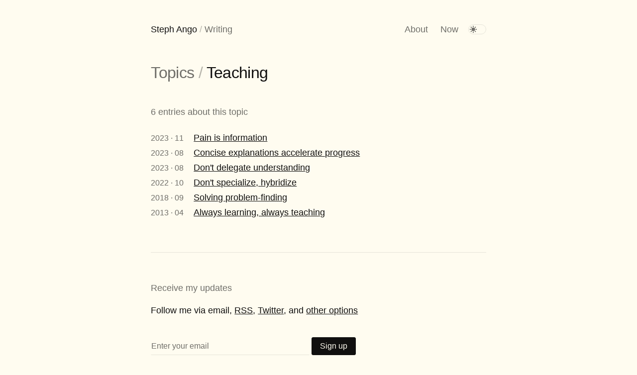

--- FILE ---
content_type: text/html; charset=UTF-8
request_url: https://stephango.com/topics/teaching/
body_size: 3273
content:
<!DOCTYPE html>
<html lang="en">
  <head>
    <meta charset="UTF-8">
    <title>Topics / Teaching &mdash; Steph Ango</title>

    <meta name="viewport"            content="width=device-width, initial-scale=1.0">
    <meta name="description"         content="Ideas, essays, and projects by Steph Ango.">
    <meta name="author"              content="Steph Ango">

    <link rel="canonical"            href="https://stephango.com/topics/teaching/">
    <link rel="icon"                 href="https://stephango.com/favicon.ico" sizes="32x32">
    <link rel="icon"                 href="https://stephango.com/icon.svg"    type="image/svg+xml">
    <link rel="apple-touch-icon"     href="https://stephango.com/apple-touch-icon.png">
    <link rel="stylesheet"           href="https://stephango.com/styles.css"  type="text/css">
    <link rel="alternate"            href="https://stephango.com/feed.xml"    type="application/atom+xml"  title="Steph Ango">
    <link rel="alternate"            href="https://stephango.com/feed.json"   type="application/feed+json" title="Steph Ango">

    <meta property="og:site_name"    content="Steph Ango">
    <meta property="og:url"          content="https://stephango.com/topics/teaching/">
    <meta property="og:title"        content="Topics / Teaching">
    <meta property="og:description"  content="Ideas, essays, and projects by Steph Ango.">
    <meta property="og:type"         content="article">
    <meta property="og:image"        content="https://stephango.com/assets/card.png">

    <meta name="twitter:card"        content="summary">
    <meta name="twitter:image"       content="https://stephango.com/assets/card-summary.png">
    <meta name="twitter:site"        content="@kepano">
    <meta name="twitter:creator"     content="@kepano">
    <meta name="twitter:title"       content="Topics / Teaching">
    <meta name="twitter:description" content="Ideas, essays, and projects by Steph Ango.">

    <script defer data-domain="stephango.com" src="https://plausible.io/js/script.outbound-links.js"></script>
    <script>window.plausible = window.plausible || function() { (window.plausible.q = window.plausible.q || []).push(arguments) }</script>
  </head>

  <body>
    <script>
      if (localStorage.theme === 'dark' || (!('theme' in localStorage) && window.matchMedia('(prefers-color-scheme: dark)').matches)) {
        document.querySelector('body').classList.add('theme-dark')
      }
    </script>

    <nav class="flex align-center font-ui">
      <span class="flex-grow">
          <a class="internal-link plain" href="/">Steph Ango</a>
              <span class="faint">/</span> <a href="/" class="muted plain">Writing</a>
      </span>
      <span class="flex-shrink ssr">
          <a href="/about" class="muted plain">About</a>
          <a href="/now" class="muted plain ssl mh">Now</a>
      </span>
      <span id="theme-toggle" title="Toggle dark mode" aria-label="Toggle dark mode" type="button" role="switch">
          <div class="theme-toggle-slide"></div>
          <div class="theme-toggle-switch"></div>
      </span>
    </nav>

    <main>

      <div class="wrap">
        <h1>
          <a href="/topics" class="muted internal-link"><span class="muted">Topics</span></a> <span class="faint font-normal">/</span> Teaching
        </h1>

        <div class="pn1 muted font-ui">
        <p>6 entries about this topic</p>
        </div>

        <ul class="list-plain tabular-nums">
        <li><a href="/pain" class="internal-link plain"><flex class="align-baseline"><span class="muted ppr flex-shrink small mh nowrap font-ui">2023 · 11</span> <u>Pain is information</u></flex></a></li>
        <li><a href="/concise" class="internal-link plain"><flex class="align-baseline"><span class="muted ppr flex-shrink small mh nowrap font-ui">2023 · 08</span> <u>Concise explanations accelerate progress</u></flex></a></li>
        <li><a href="/understand" class="internal-link plain"><flex class="align-baseline"><span class="muted ppr flex-shrink small mh nowrap font-ui">2023 · 08</span> <u>Don't delegate understanding</u></flex></a></li>
        <li><a href="/hybridize" class="internal-link plain"><flex class="align-baseline"><span class="muted ppr flex-shrink small mh nowrap font-ui">2022 · 10</span> <u>Don't specialize, hybridize</u></flex></a></li>
        <li><a href="/solving-problem-finding" class="internal-link plain"><flex class="align-baseline"><span class="muted ppr flex-shrink small mh nowrap font-ui">2018 · 09</span> <u>Solving problem-finding</u></flex></a></li>
        <li><a href="/always-learning-always-teaching" class="internal-link plain"><flex class="align-baseline"><span class="muted ppr flex-shrink small mh nowrap font-ui">2013 · 04</span> <u>Always learning, always teaching</u></flex></a></li>
        </ul>
      </div>
    </main>

    <footer>
      <div class="pn2 bt">
        <p><a href="/subscribe" class="muted internal-link font-ui">Receive my updates</a></p>
        <p>Follow me via email, <a href="/feed.xml" class="internal-link">RSS</a>, <a href="https://twitter.com/kepano" target="_blank" rel="noopener noreferrer">Twitter</a>, and <a href="/subscribe" class="internal-link">other options</a></p>
        <div class="mn2 small font-ui">
        <form action="https://buttondown.email/api/emails/embed-subscribe/stephango" method="post" target="popupwindow" onsubmit="window.open('https://buttondown.email/stephango','popupwindow')" class="embeddable-buttondown-form">
          <input type="email" name="email" id="bd-email" placeholder="Enter your email">
          <input type="hidden" value="1" name="embed">
          <input type="hidden" name="tag" value="via-footer">
          <input type="submit" value="Sign up">
        </form>
        </div>
      </div>
      <div class="pn2">
        <a href="/about" aria-label="About me" title="About me">
          <svg xmlns="http://www.w3.org/2000/svg" viewbox="0 0 40 40" width="40px" height="40px" class="round" alt="Steph Ango" style="background-color:#FFE1C5; border-radius:50%;">
          <g clip-path="url(#a)">
            <path fill="#FFE1C5" d="M40 19.99A19.99 19.99 0 0 0 20 0a19.99 19.99 0 1 0 20 19.98Z"></path>
            <path fill="#000" d="M26.93 7.92a8.95 8.95 0 0 0-2.98.45c-2.04.65-2.1.7-1.8 1.46.23.58.51.84.8.76l1.42-.47c1.22-.4 1.22-.4 2.47-.42.7 0 1.43 0 1.64.02.42.04 1.37.45 2.4 1.04.39.23.9.48 1.14.58.53.2.57.18.9-.46.4-.73.34-1-.25-1.21a6.02 6.02 0 0 1-1.3-.63c-.27-.17-.83-.46-1.26-.66-.7-.31-.86-.36-1.5-.41-.4-.03-1.15-.05-1.68-.05Zm-15.99-.15c-.78.03-1.79.19-2.35.38-1.2.4-2.8 1.45-3.2 2.08-.29.44-.3.5-.1.99.25.66.56.66 1.5-.03 1.79-1.33 2.96-1.72 4.98-1.63.84.04.85.05 1.3.32.57.38.98.49 1.26.34.26-.13.66-.82.7-1.2.02-.24 0-.3-.21-.43a1.24 1.24 0 0 0-.51-.13c-.2 0-.39-.07-.7-.27-.4-.27-.46-.28-1.32-.36a17.5 17.5 0 0 0-1.35-.06Zm7.77 2.92a.65.65 0 0 1-.29.04c-.25-.02-.43.25-.47.71-.03.22-.18.8-.36 1.28a46.5 46.5 0 0 0-.67 2.11c-.41 1.45-1.16 3.73-2.1 6.37l-.86 2.5c-.27.84-.92 3.16-.95 3.39-.03.3.37 1.16.64 1.4.49.4.82.43 4.25.25a71 71 0 0 1 1.87-.07c.88-.03 2.16-.49 2.4-.86l.22-.37c.05-.08.1-.29.12-.48.03-.31.01-.35-.2-.46-.35-.18-.95-.13-1.68.15-.43.17-.77.24-1.12.24-.28 0-.94.03-1.46.07-2.02.11-3.3.13-3.37.03-.03-.04.48-1.87.71-2.57.09-.3.48-1.41.86-2.5a153.8 153.8 0 0 0 2.16-6.54c.31-1.02.7-2.2.83-2.64.15-.43.3-1 .32-1.28.05-.47.04-.5-.17-.65-.25-.17-.49-.22-.68-.12Zm11.59 2.85c-.14.04-.32.15-.37.25l-.4.67a3.65 3.65 0 0 1-1.72 1.4c-.44.17-1.23.13-1.76-.07-.27-.1-.95-.7-1.22-1.08a1.8 1.8 0 0 0-.4-.37c-.22-.15-.3-.17-.66-.13-.29.02-.45.09-.54.2-.13.16-.12.2.06.73.2.6.56 1.06 1.36 1.77.62.57 1.03.71 2.19.8.91.06.95.06 1.56-.17a4.83 4.83 0 0 0 2.73-2.7c.35-.73.37-1.01.1-1.2-.26-.16-.55-.19-.92-.1Zm-16.06-.1-.29.04c-.14.02-.33.17-.6.48-.38.44-1.05.9-1.64 1.13-.5.2-1.3.27-1.83.17a2.17 2.17 0 0 1-1.4-.89c-.36-.44-.76-.76-1.02-.78-.32-.04-.78.1-.87.26-.07.13-.06.27.06.63.28.8 1.34 1.94 2.16 2.33.85.39 2.58.34 3.67-.11 1.32-.55 2.58-1.84 2.67-2.74.03-.23 0-.3-.15-.39-.18-.1-.58-.17-.76-.13ZM28.9 28.65c-.2.05-.38.2-.68.57a12.61 12.61 0 0 1-9.37 3.74c-.8-.08-1.22 0-1.3.23-.1.24.15.95.42 1.24.18.21.25.24.83.3.88.08 3.13-.2 4.46-.55.7-.17 2.04-.74 2.87-1.17a13.37 13.37 0 0 0 3.12-2.41 3.87 3.87 0 0 0 .64-1c.04-.01.09-.2.11-.4.03-.34.02-.4-.15-.48a1.43 1.43 0 0 0-.95-.07Z"></path>
          </g>
          <defs>
            <clippath id="a">
              <path fill="#fff" d="M0 0h40v40H0z"></path>
            </clippath>
          </defs>
        </svg>
        </a>
        <a rel="me noopener noreferrer" href="https://mastodon.social/@kepano" style="display:none" target="_blank">Mastodon</a>
      </div>
    </footer>



    <script>
      var darkModeToggle = document.querySelector("#theme-toggle");

      function toggleTheme() {
        document.body.classList.toggle("theme-dark");
        updateThemeState();
      }

      function updateThemeState() {
        let isDarkMode = document.body.classList.contains("theme-dark");
        let theme = isDarkMode ? "dark" : "light";
        localStorage.setItem("theme", theme);
        darkModeToggle.setAttribute("aria-checked", isDarkMode.toString());
      }

      function initializeTheme() {
        let isDarkMode = document.body.classList.contains("theme-dark");
        darkModeToggle.setAttribute("aria-checked", isDarkMode.toString());
      }

      darkModeToggle.addEventListener("click", toggleTheme);

      window.addEventListener('keydown', function(e) {
          if (document.activeElement.tagName === 'INPUT' || document.activeElement.tagName === 'TEXTAREA') {
            return;
          }
          if ((e.key === 'd' || e.key === 'D') && !e.ctrlKey && !e.metaKey) {
            toggleTheme();
          }
      });

      initializeTheme();
    </script>

    <script>
      document.addEventListener('DOMContentLoaded', function() {
        const article = document.querySelector('article');
        if (!article) return;
        
        const headings = article.querySelectorAll('h2, h3, h4, h5, h6');
        
        headings.forEach(heading => {
          if (!heading.id) return;
          
          const anchor = document.createElement('a');
          anchor.href = '#' + heading.id;
          anchor.classList.add('anchor');
          anchor.innerHTML = '#';
          
          anchor.addEventListener('click', function(e) {
            e.preventDefault();
            const url = window.location.origin + window.location.pathname + '#' + heading.id;
            navigator.clipboard.writeText(url);
            window.location.hash = heading.id;
          });
          
          heading.appendChild(anchor);
        });
      });
    </script>

  </body>
</html>


--- FILE ---
content_type: text/css; charset=UTF-8
request_url: https://stephango.com/styles.css
body_size: 6210
content:
/*! Copyright Steph Ango, stephango.com
    Please do not reproduce without permission.

    Credits:
    normalize.css (MIT License), github.com/necolas/normalize.css
    Flexoki (MIT License), github.com/kepano/flexoki

*/html{line-height:1.15;-webkit-text-size-adjust:100%}body{margin:0}h1{font-size:2em;margin:.67em 0}hr{box-sizing:content-box;height:0;overflow:visible}pre{font-size:1em}a{background-color:rgba(0,0,0,0)}abbr[title]{border-bottom:none;text-decoration:underline;text-decoration:underline dotted}b,strong{font-weight:600}code,kbd,samp{font-size:1em}small{font-size:80%}sub,sup{font-size:85%;line-height:0;position:relative;vertical-align:baseline;font-variant-numeric:tabular-nums}sub{bottom:-0.25em}sup{top:-0.35em}img{border-style:none}button,input,optgroup,select,textarea{font-size:100%;line-height:1.15;margin:0}button,input{overflow:visible}button,select{text-transform:none}button,[type=button],[type=reset],[type=submit]{-webkit-appearance:button}button::-moz-focus-inner,[type=button]::-moz-focus-inner,[type=reset]::-moz-focus-inner,[type=submit]::-moz-focus-inner{border-style:none;padding:0}button:-moz-focusring,[type=button]:-moz-focusring,[type=reset]:-moz-focusring,[type=submit]:-moz-focusring{outline:1px dotted ButtonText}fieldset{padding:.35em .75em .625em}legend{box-sizing:border-box;color:inherit;display:table;max-width:100%;padding:0;white-space:normal}progress{vertical-align:baseline}textarea{overflow:auto}[type=checkbox],[type=radio]{box-sizing:border-box;padding:0}[type=number]::-webkit-inner-spin-button,[type=number]::-webkit-outer-spin-button{height:auto}[type=search]{-webkit-appearance:textfield;outline-offset:-2px}[type=search]::-webkit-search-decoration{-webkit-appearance:none}::-webkit-file-upload-button{-webkit-appearance:button;font:inherit}details{display:block}summary{display:list-item}template{display:none}[hidden]{display:none}:root{--font-content: -apple-system, BlinkMacSystemFont, "Inter", "IBM Plex Sans", Segoe UI, Helvetica, Arial, sans-serif;--font-ui: var(--font-content);--font-mono: ui-monospace, SFMono-Regular, "Cascadia Code", "IBM Plex Mono", "Roboto Mono", "DejaVu Sans Mono", "Liberation Mono", Menlo, Monaco, "Consolas", "Source Code Pro", monospace;--border-radius: 4px;--font-small: 0.875em;--font-smaller: 0.8em;--wrap-wide: 54em;--wrap-normal: 37em;--heading-weight: 500;--input-width: 20em;--image-radius: 6px;--line-height: 1.5}@media(max-width: 860px){:root{--wrap-normal: 88vw;--wrap-wide: 100vw;--input-width: 100%;--heading-weight: 600}:root .wide,:root .wider{--border-radius: 0;--image-radius: 0}}:root{--flexoki-black: #100F0F;--flexoki-black-rgb: 16,15,15;--flexoki-paper: #FFFCF0;--flexoki-paper-rgb: 254,252,240;--flexoki-200-rgb: 206,205,195;--flexoki-50: #F2F0E5;--flexoki-100: #E6E4D9;--flexoki-150: #DAD8CE;--flexoki-200: #CECDC3;--flexoki-300: #B7B5AC;--flexoki-400: #9F9D96;--flexoki-500: #878580;--flexoki-600: #6F6E69;--flexoki-700: #575653;--flexoki-800: #403E3C;--flexoki-850: #343331;--flexoki-900: #282726;--flexoki-950: #1C1B1A;--flexoki-red-50: #FFE1D5;--flexoki-red-100: #FFCABB;--flexoki-red-150: #FDB2A2;--flexoki-red-200: #F89A8A;--flexoki-red-300: #E8705F;--flexoki-red-400: #D14D41;--flexoki-red-500: #C03E35;--flexoki-red-600: #AF3029;--flexoki-red-700: #942822;--flexoki-red-800: #6C201C;--flexoki-red-850: #551B18;--flexoki-red-900: #3E1715;--flexoki-red-950: #261312;--flexoki-orange-50: #FFE7CE;--flexoki-orange-100: #FED3AF;--flexoki-orange-150: #FCC192;--flexoki-orange-200: #F9AE77;--flexoki-orange-300: #EC8B49;--flexoki-orange-400: #DA702C;--flexoki-orange-500: #CB6120;--flexoki-orange-600: #BC5215;--flexoki-orange-700: #9D4310;--flexoki-orange-800: #71320D;--flexoki-orange-850: #59290D;--flexoki-orange-900: #40200D;--flexoki-orange-950: #27180E;--flexoki-yellow-50: #FAEEC6;--flexoki-yellow-100: #F6E2A0;--flexoki-yellow-150: #F1D67E;--flexoki-yellow-200: #ECCB60;--flexoki-yellow-300: #DFB431;--flexoki-yellow-400: #D0A215;--flexoki-yellow-500: #BE9207;--flexoki-yellow-600: #AD8301;--flexoki-yellow-700: #8E6B01;--flexoki-yellow-800: #664D01;--flexoki-yellow-850: #503D02;--flexoki-yellow-900: #3A2D04;--flexoki-yellow-950: #241E08;--flexoki-green-50: #EDEECF;--flexoki-green-100: #DDE2B2;--flexoki-green-150: #CDD597;--flexoki-green-200: #BEC97E;--flexoki-green-300: #A0AF54;--flexoki-green-400: #879A39;--flexoki-green-500: #768D21;--flexoki-green-600: #66800B;--flexoki-green-700: #536907;--flexoki-green-800: #3D4C07;--flexoki-green-850: #313D07;--flexoki-green-900: #252D09;--flexoki-green-950: #1A1E0C;--flexoki-cyan-50: #DDF1E4;--flexoki-cyan-100: #BFE8D9;--flexoki-cyan-150: #A2DECE;--flexoki-cyan-200: #87D3C3;--flexoki-cyan-300: #5ABDAC;--flexoki-cyan-400: #3AA99F;--flexoki-cyan-500: #2F968D;--flexoki-cyan-600: #24837B;--flexoki-cyan-700: #1C6C66;--flexoki-cyan-800: #164F4A;--flexoki-cyan-850: #143F3C;--flexoki-cyan-900: #122F2C;--flexoki-cyan-950: #101F1D;--flexoki-blue-50: #E1ECEB;--flexoki-blue-100: #C6DDE8;--flexoki-blue-150: #ABCFE2;--flexoki-blue-200: #92BFDB;--flexoki-blue-300: #66A0C8;--flexoki-blue-400: #4385BE;--flexoki-blue-500: #3171B2;--flexoki-blue-600: #205EA6;--flexoki-blue-700: #1A4F8C;--flexoki-blue-800: #163B66;--flexoki-blue-850: #133051;--flexoki-blue-900: #12253B;--flexoki-blue-950: #101A24;--flexoki-purple-50: #F0EAEC;--flexoki-purple-100: #E2D9E9;--flexoki-purple-150: #D3CAE6;--flexoki-purple-200: #C4B9E0;--flexoki-purple-300: #A699D0;--flexoki-purple-400: #8B7EC8;--flexoki-purple-500: #735EB5;--flexoki-purple-600: #5E409D;--flexoki-purple-700: #4F3685;--flexoki-purple-800: #3C2A62;--flexoki-purple-850: #31234E;--flexoki-purple-900: #261C39;--flexoki-purple-950: #1A1623;--flexoki-magenta-50: #FEE4E5;--flexoki-magenta-100: #FCCFDA;--flexoki-magenta-150: #F9B9CF;--flexoki-magenta-200: #F4A4C2;--flexoki-magenta-300: #E47DA8;--flexoki-magenta-400: #CE5D97;--flexoki-magenta-500: #B74583;--flexoki-magenta-600: #A02F6F;--flexoki-magenta-700: #87285E;--flexoki-magenta-800: #641F46;--flexoki-magenta-850: #4F1B39;--flexoki-magenta-900: #39172B;--flexoki-magenta-950: #24131D}:root,.theme-light{--color-bg-primary: var(--flexoki-paper);--color-bg-primary-rgb: var(--flexoki-paper-rgb);--color-inverted-rgb: var(--flexoki-black-rgb);--color-bg-secondary: var(--flexoki-50);--color-tx-normal: var(--flexoki-black);--color-tx-normal-rgb: var(--flexoki-black-rgb);--color-tx-muted: var(--flexoki-600);--color-tx-faint: var(--flexoki-300);--color-ui-normal: var(--flexoki-100);--color-ui-hover: var(--flexoki-150);--color-ui-active: var(--flexoki-200);--color-highlight: var(--flexoki-yellow-100);--color-action: var(--flexoki-cyan-600);--color-bg-hover: var(--flexoki-cyan-50);--color-selection: rgba(187,220,206,0.3);--color-re: var(--flexoki-red-600);--color-re-hover: var(--flexoki-red-400);--color-or: var(--flexoki-orange-600);--color-or-hover: var(--flexoki-orange-400);--color-ye: var(--flexoki-yellow-600);--color-ye-hover: var(--flexoki-yellow-400);--color-gr: var(--flexoki-green-600);--color-gr-hover: var(--flexoki-green-400);--color-cy: var(--flexoki-cyan-600);--color-cy-hover: var(--flexoki-cyan-400);--color-bl: var(--flexoki-blue-600);--color-bl-hover: var(--flexoki-blue-400);--color-pu: var(--flexoki-purple-600);--color-pu-hover: var(--flexoki-purple-400);--color-ma: var(--flexoki-magenta-600);--color-ma-hover: var(--flexoki-magenta-400)}.theme-dark{--color-bg-primary: var(--flexoki-black);--color-bg-primary-rgb: var(--flexoki-black-rgb);--color-inverted-rgb: var(--flexoki-paper-rgb);--color-bg-secondary: var(--flexoki-950);--color-tx-normal: var(--flexoki-200);--color-tx-normal-rgb: var(--flexoki-200-rgb);--color-tx-muted: var(--flexoki-500);--color-tx-faint: var(--flexoki-700);--color-ui-normal: var(--flexoki-900);--color-ui-hover: var(--flexoki-850);--color-ui-active: var(--flexoki-800);--color-highlight: var(--flexoki-yellow-900);--color-action: var(--flexoki-cyan-400);--color-bg-hover: var(--flexoki-cyan-950);--color-selection: rgba(30,95,91,0.3);--color-re: var(--flexoki-red-400);--color-re-hover: var(--flexoki-red-600);--color-or: var(--flexoki-orange-400);--color-or-hover: var(--flexoki-orange-600);--color-ye: var(--flexoki-yellow-400);--color-ye-hover: var(--flexoki-yellow-600);--color-gr: var(--flexoki-green-400);--color-gr-hover: var(--flexoki-green-600);--color-cy: var(--flexoki-cyan-400);--color-cy-hover: var(--flexoki-cyan-600);--color-bl: var(--flexoki-blue-400);--color-bl-hover: var(--flexoki-blue-600);--color-pu: var(--flexoki-purple-400);--color-pu-hover: var(--flexoki-purple-600);--color-ma: var(--flexoki-magenta-400);--color-ma-hover: var(--flexoki-magenta-600)}.bg{background-color:var(--color-bg-primary)}.bg-2{background-color:var(--color-bg-secondary)}.bg-tx{background-color:var(--color-tx-normal)}.bg-tx-2{background-color:var(--color-tx-muted)}.bg-tx-3{background-color:var(--color-tx-faint)}.bg-ui{background-color:var(--color-ui-normal)}.bg-ui-2{background-color:var(--color-ui-hover)}.bg-ui-3{background-color:var(--color-ui-active)}.bg-black{background-color:var(--flexoki-black)}.bg-paper{background-color:var(--flexoki-paper)}.bg-flexoki-950{background-color:var(--flexoki-950)}.bg-flexoki-900{background-color:var(--flexoki-900)}.bg-flexoki-850{background-color:var(--flexoki-850)}.bg-flexoki-800{background-color:var(--flexoki-800)}.bg-flexoki-700{background-color:var(--flexoki-700)}.bg-flexoki-600{background-color:var(--flexoki-600)}.bg-flexoki-500{background-color:var(--flexoki-500)}.bg-flexoki-300{background-color:var(--flexoki-300)}.bg-flexoki-200{background-color:var(--flexoki-200)}.bg-flexoki-150{background-color:var(--flexoki-150)}.bg-flexoki-100{background-color:var(--flexoki-100)}.bg-flexoki-50{background-color:var(--flexoki-50)}.bg-re{background-color:var(--color-re)}.bg-or{background-color:var(--color-or)}.bg-ye{background-color:var(--color-ye)}.bg-gr{background-color:var(--color-gr)}.bg-cy{background-color:var(--color-cy)}.bg-bl{background-color:var(--color-bl)}.bg-pu{background-color:var(--color-pu)}.bg-ma{background-color:var(--color-ma)}.bg-re-2{background-color:var(--color-re-hover)}.bg-or-2{background-color:var(--color-or-hover)}.bg-ye-2{background-color:var(--color-ye-hover)}.bg-gr-2{background-color:var(--color-gr-hover)}.bg-cy-2{background-color:var(--color-cy-hover)}.bg-bl-2{background-color:var(--color-bl-hover)}.bg-pu-2{background-color:var(--color-pu-hover)}.bg-ma-2{background-color:var(--color-ma-hover)}.bg-red-600{background-color:var(--flexoki-red-600)}.bg-orange-600{background-color:var(--flexoki-orange-600)}.bg-yellow-600{background-color:var(--flexoki-yellow-600)}.bg-green-600{background-color:var(--flexoki-green-600)}.bg-cyan-600{background-color:var(--flexoki-cyan-600)}.bg-blue-600{background-color:var(--flexoki-blue-600)}.bg-purple-600{background-color:var(--flexoki-purple-600)}.bg-magenta-600{background-color:var(--flexoki-magenta-600)}.bg-red-400{background-color:var(--flexoki-red-400)}.bg-orange-400{background-color:var(--flexoki-orange-400)}.bg-yellow-400{background-color:var(--flexoki-yellow-400)}.bg-green-400{background-color:var(--flexoki-green-400)}.bg-cyan-400{background-color:var(--flexoki-cyan-400)}.bg-blue-400{background-color:var(--flexoki-blue-400)}.bg-purple-400{background-color:var(--flexoki-purple-400)}.bg-magenta-400{background-color:var(--flexoki-magenta-400)}.gap1{gap:1rem}.pa{padding:1rem}.pt{padding-top:1rem}.pr{padding-right:1rem}.pb{padding-bottom:1rem}.pl{padding-left:1rem}.ppa{padding:2rem}.ppt{padding-top:2rem}.ppr{padding-right:2rem}.ppb{padding-bottom:2rem}.ppl{padding-left:2rem}.pn1{padding-top:2rem}.pn2{padding-top:4rem}.pn3{padding-top:6rem}.pn4{padding-top:8rem}.ps1{padding-bottom:2rem}.ps2{padding-bottom:4rem}.ps3{padding-bottom:6rem}.ps4{padding-bottom:8rem}.st{margin-top:1rem}.sr{margin-right:1rem}.sb{margin-bottom:1rem}.sl{margin-left:1rem}.sst{margin-top:2rem}.ssr{margin-right:2rem}.ssb{margin-bottom:2rem}.ssl{margin-left:2rem}.mn1{margin-top:2rem}.mn2{margin-top:4rem}.mn3{margin-top:6rem}.mn4{margin-top:8rem}.ms1{margin-bottom:2rem}.ms2{margin-bottom:4rem}.ms3{margin-bottom:6rem}.ms4{margin-bottom:8rem}*,*:before,*:after{box-sizing:inherit}::selection{background:var(--color-selection)}::-moz-selection{background:var(--color-selection)}html{box-sizing:border-box;width:100%;height:100%;font-size:62.5%}body{color-scheme:light dark;-webkit-font-smoothing:antialiased;text-rendering:optimizeLegibility;background-color:var(--color-bg-primary);font-family:var(--font-content);margin:2vw auto 0 auto;line-height:var(--line-height);padding:2rem 0 24rem;overflow-x:hidden;font-size:1.8rem;font-size:calc(1.5rem + .25vw);color:var(--color-tx-normal)}small,.small{font-size:var(--font-small);line-height:1.4}.smaller{font-size:var(--font-smaller);line-height:1.4}.font-ui{font-family:var(--font-ui)}.font-content{font-family:var(--font-content)}.font-mono{font-family:var(--font-mono)}mark{background-color:var(--color-highlight);color:var(--color-tx-normal)}footer{margin:2em auto;max-width:var(--wrap-wide);width:var(--wrap-normal);padding-top:1em}iframe,video{border-radius:var(--image-radius);display:block}p{max-width:var(--wrap-normal)}blockquote{padding-left:1.5em;margin:1.5em 0;border-left:2px solid var(--color-tx-normal)}blockquote p{margin:0}.l{text-align:left}.r{text-align:right}.c{text-align:center}.cc{margin-left:auto;margin-right:auto}.vt{vertical-align:top}.ba{border:1px solid var(--color-ui-normal)}.bt{border-top:1px solid var(--color-ui-normal)}.br{border-right:1px solid var(--color-ui-normal)}.bb{border-bottom:1px solid var(--color-ui-normal)}.bl{border-left:1px solid var(--color-ui-normal)}.ra{border-radius:var(--border-radius);overflow:hidden}hr{width:100%;border:0;height:1px;margin:1.5em 0;background:var(--color-ui-normal)}main>hr{margin:4em 0}heading{display:block;max-width:var(--wrap-wide);width:var(--wrap-normal);margin-left:auto;margin-right:auto}article{display:block;max-width:var(--wrap-wide);width:var(--wrap-normal);margin-left:auto;margin-right:auto}article img{margin-bottom:.5em}article .wide{padding:1.5em 0;max-width:min(100vw,var(--wrap-wide));width:min(100vw,var(--wrap-wide));margin-left:calc((min(100vw,var(--wrap-wide)) - 100%)/-2)}figure{margin:0;padding:1.5em 0;text-align:center}figcaption{font-size:var(--font-smaller);line-height:1.4;color:var(--color-tx-muted);padding:1em}figcaption a{color:var(--color-tx-muted)}img+em{display:block;text-align:center;font-size:var(--font-smaller);line-height:1.4;color:var(--color-tx-muted);padding:1em;font-style:normal}img+em a{color:var(--color-tx-muted)}.fr{float:right}flex,.flex{display:flex}.align-center{align-items:center}.align-baseline{align-items:baseline}.flex-grow{flex-grow:1}.flex-shrink{flex-shrink:1}.grid{display:grid}.grid-columns{grid-auto-flow:column;grid-auto-columns:1fr}.nowrap{white-space:nowrap}.font-normal{font-weight:400}.tabular-nums{font-variant-numeric:tabular-nums}.line-height-loose{line-height:1.6}.line-height-tight{line-height:1.3}.wrap{max-width:var(--wrap-normal);margin-left:auto;margin-right:auto}article hr{margin-top:3rem;margin-bottom:1rem;margin-top:calc(2em + 2vh);margin-bottom:calc(2em + 2vh);display:block;border:0;background:none;text-align:center;overflow:visible}article hr:before{content:"•••";display:inline-block;font-size:.5em;font-size:calc(.8em + .2vw);margin-left:.6em;letter-spacing:1.25em;color:var(--color-tx-faint);position:relative;top:-0.75em}.muted{color:var(--color-tx-muted)}.muted a{color:var(--color-tx-muted)}.faint{color:var(--color-tx-faint)}.action{color:var(--color-action)}.font-medium{font-weight:500}nav{margin:0 auto 3em;width:var(--wrap-normal);max-width:var(--wrap-wide)}@media(min-width: 600px){.dkh{display:none}}@media(max-width: 54em){.wide img,.wide iframe,.wide video{border-radius:0}.wide{border:none}}@media(max-width: 600px){.mh{display:none}.mobile-grid-rows{grid-auto-flow:row}}.backlinks{display:grid;gap:.5em;grid-template-columns:repeat(2, 1fr)}.backlink{border:1px solid var(--color-ui-normal);padding:.75em;border-radius:var(--border-radius);line-height:1.3}.backlink:hover{border-color:var(--color-ui-hover)}.backlink .small,.backlink .smaller{line-height:1.3}@media(max-width: 600px){.backlinks{grid-template-columns:repeat(1, 1fr)}}code,kbd{font-family:var(--font-mono);background:var(--color-bg-secondary);padding:.1em .2em;border-radius:4px;font-size:90%}kbd{font-weight:600;border:1px solid var(--color-ui-hover)}pre{font-family:var(--font-mono);border-radius:4px;padding:1em;font-size:90%;border:1px solid var(--color-ui-normal);white-space:pre-wrap}pre code{background-color:rgba(0,0,0,0)}div.highlight{display:grid}.highlight{border-radius:4px;overflow:auto;margin:1em 0}.highlight .c{color:var(--color-tx-faint)}.highlight .err{color:var(--color-re)}.highlight .k{color:var(--color-gr)}.highlight .p{color:var(--color-tx-muted)}.highlight .cm{color:var(--color-tx-faint)}.highlight .cp{color:var(--color-tx-faint)}.highlight .c1{color:var(--color-tx-faint)}.highlight .cs{color:var(--color-tx-faint)}.highlight .ge{font-style:italic}.highlight .gr{color:var(--color-re)}.highlight .gh{color:var(--color-tx-faint)}.highlight .go{color:var(--color-tx-muted)}.highlight .gp{color:var(--color-tx-muted)}.highlight .gu{color:var(--color-tx-muted)}.highlight .gt{color:var(--color-re)}.highlight .kc{color:var(--color-bl)}.highlight .kd{color:var(--color-bl)}.highlight .kp{color:var(--color-bl)}.highlight .kr{color:var(--color-bl)}.highlight .kt{color:var(--color-bl)}.highlight .m{color:var(--color-pu)}.highlight .s{color:var(--color-gr)}.highlight .na{color:var(--color-or)}.highlight .nb{color:var(--color-gr)}.highlight .nc{color:var(--color-bl)}.highlight .no{color:var(--color-cy)}.highlight .nn{color:var(--color-tx-muted)}.highlight .nv{color:var(--color-cy)}.highlight .o{color:var(--color-re)}.highlight .w{color:var(--color-tx-faint)}.highlight .mf{color:var(--color-pu)}.highlight .mh{color:var(--color-pu)}.highlight .mi{color:var(--color-pu)}.highlight .mo{color:var(--color-pu)}.highlight .sb{color:var(--color-gr)}.highlight .sc{color:var(--color-gr)}.highlight .sd{color:var(--color-gr)}.highlight .s2{color:var(--color-cy)}.highlight .se{color:var(--color-re)}.highlight .sh{color:var(--color-gr)}.highlight .si{color:var(--color-gr)}.highlight .sx{color:var(--color-gr)}.highlight .sr{color:var(--color-re)}.highlight .s1{color:var(--color-cy)}.highlight .ss{color:var(--color-re)}.highlight .bp{color:var(--color-tx-faint)}.highlight .vc{color:var(--color-cy)}.highlight .vg{color:var(--color-cy)}.highlight .vi{color:var(--color-cy)}.highlight .il{color:var(--color-pu)}.footnote{color:var(--color-tx-muted);text-decoration:none;font-weight:500;padding-left:.1em}.reversefootnote{color:var(--color-tx-muted);text-decoration:none}.footnotes:before{content:"Footnotes";padding-bottom:.25em;color:var(--color-tx-muted);display:block}.footnotes{padding-top:4em}.footnotes li p{margin-block-start:.5em;margin-block-end:.5em}h1,h2,h3,h4,h5,h6{line-height:1.3;margin-bottom:0;padding-bottom:0}h1{font-weight:500;font-size:2em;font-size:calc(1.35em + .55vw);letter-spacing:-0.02em;line-height:1.25;margin-top:1.5em;margin-bottom:.25em}h2{font-weight:var(--heading-weight);font-size:1.4em;font-size:calc(1em + .2vw);letter-spacing:-0.015em;margin-top:1em;margin-bottom:.5em;line-height:1.3}h3{font-weight:var(--heading-weight);font-size:1.2em;font-size:1em;line-height:1.3;margin-top:1em;margin-bottom:.5em}h4{font-size:1em;font-weight:600;line-height:1.3;margin-top:1em}h5{font-weight:700;line-height:1.25;text-transform:uppercase;margin-bottom:1em;letter-spacing:.05em;font-size:1.4rem}article h2{margin-top:2em}article h1+h2,article h2+h3{margin-top:1em}article h3{margin-top:1.5em}h1 a,h1 a:visited,h1 a:link{color:var(--color-tx-normal)}h1 a,h2 a,h3 a,h4 a,h5 a,h6 a{color:var(--color-tx-normal);text-decoration:none}h1 a:hover,h2 a:hover,h3 a:hover,h4 a:hover,h5 a:hover,h6 a:hover{color:var(--color-action)}h1 a .muted:hover,h2 a .muted:hover,h3 a .muted:hover,h4 a .muted:hover,h5 a .muted:hover,h6 a .muted:hover{color:var(--color-tx-muted);text-decoration:none}h1,h2,h3,h4,h5,h6{position:relative}h1:hover .anchor,h2:hover .anchor,h3:hover .anchor,h4:hover .anchor,h5:hover .anchor,h6:hover .anchor{opacity:1;transition:opacity 0s ease-in-out .25s}h1 .anchor,h2 .anchor,h3 .anchor,h4 .anchor,h5 .anchor,h6 .anchor{color:rgba(0,0,0,0);mask-image:url("data:image/svg+xml,%3Csvg xmlns='http://www.w3.org/2000/svg' width='24' height='24' viewBox='0 0 24 24' fill='none' stroke='currentColor' stroke-width='2' stroke-linecap='round' stroke-linejoin='round' class='lucide lucide-link'%3E%3Cpath d='M10 13a5 5 0 0 0 7.54.54l3-3a5 5 0 0 0-7.07-7.07l-1.72 1.71'/%3E%3Cpath d='M14 11a5 5 0 0 0-7.54-.54l-3 3a5 5 0 0 0 7.07 7.07l1.71-1.71'/%3E%3C/svg%3E");mask-size:.75em;mask-repeat:no-repeat;mask-position:center;transition:opacity .1s ease-in-out;background-color:var(--color-tx-faint);z-index:0;user-select:none;position:absolute;left:-1.5em;padding-right:1em;opacity:0;color:var(--color-tx-faint);text-decoration:none}h1 .anchor:hover,h2 .anchor:hover,h3 .anchor:hover,h4 .anchor:hover,h5 .anchor:hover,h6 .anchor:hover{background-color:var(--color-tx-muted)}h1 .anchor:active,h1 .anchor:focus,h2 .anchor:active,h2 .anchor:focus,h3 .anchor:active,h3 .anchor:focus,h4 .anchor:active,h4 .anchor:focus,h5 .anchor:active,h5 .anchor:focus,h6 .anchor:active,h6 .anchor:focus{background-color:var(--color-tx-normal)}img{max-width:100%;display:block;border-radius:var(--image-radius)}body:not(.theme-dark) .multiply{mix-blend-mode:multiply}.desaturate{filter:grayscale(100%)}.theme-dark .invert{filter:invert(1)}.theme-dark .invert.multiply{mix-blend-mode:screen}.hover-color{filter:grayscale(100%);transition:filter .2s ease-in-out}.hover-color:hover{filter:grayscale(0%);transition:filter .2s ease-in-out}img.outline{border:1px solid var(--color-ui-normal)}.aspect-square{aspect-ratio:1/1;object-fit:cover}*{-webkit-tap-highlight-color:rgba(0,0,0,0)}a{color:var(--color-tx-normal);text-decoration:underline}a:hover{color:var(--color-action);border-color:var(--color-action)}a:focus{outline:none;background-color:var(--color-bg-hover)}a.plain,a.muted{text-decoration:none}article a:not(.plain):not(.tag):not(.internal-link):not(.footnote):not(.reversefootnote):not([href^="#"]):not([href^="/"]){background-image:url("data:image/svg+xml,%3Csvg xmlns='http://www.w3.org/2000/svg' fill='none' viewBox='0 0 24 24' stroke-width='2.5' stroke='gray' class='w-6 h-6'%3E%3Cpath stroke-linecap='round' stroke-linejoin='round' d='M4.5 19.5l15-15m0 0H8.25m11.25 0v11.25' /%3E%3C/svg%3E%0A");background-position:right 33%;background-repeat:no-repeat;background-size:.7em;padding-right:.75em}.invalid-link{color:var(--color-tx-muted);text-decoration:underline;text-decoration-color:var(--color-ui-normal);cursor:not-allowed}ul>li{list-style:disc}ol,ul{padding:.5rem 0 1rem 1em;margin:0 0 0 .5em}ol>li,ul>li{padding:.15rem 0}ol>li::marker,ul>li::marker{color:var(--color-tx-faint)}ul>li::marker{font-size:85%}@media(min-width: 600px){ul.list-plain{padding-inline-start:0;margin-left:0}ul.list-plain>li{list-style:none}}@media(max-width: 600px){ol>li,ul>li{padding:.25rem 0}}table{margin-top:1.5em;margin-bottom:2.5em;width:100%;border-collapse:collapse;border-spacing:0;font-size:90%;font-variant-numeric:tabular-nums}tr{border-bottom:1px solid var(--color-ui-normal)}td{padding:.5em 1em .5em 0;line-height:1.3}th:not(:last-child){padding-right:1em}td:last-child{padding-right:0}th{text-align:left;font-weight:600;padding-bottom:.5em}.table-top td{vertical-align:top}.table-col-first-md td:first-child{width:12em}.table-col-last-md td:last-child{width:12em}.table-nowrap table{white-space:nowrap}.table-tabular table{font-variant-numeric:tabular-nums}.table-small table{font-size:var(--font-small)}@media(max-width: 600px){.table-mobile-wide table{width:106%}.table-mobile-wide table td{min-width:16em}.table-col-first-md td:first-child{min-width:9em}}.tag{border:1px solid var(--color-ui-normal);padding:.1em .5em .15em;border-radius:1em;font-size:var(--font-smaller);color:var(--color-tx-muted);line-height:2;text-decoration:none}.tag:hover{box-shadow:none;border-radius:1em}input,textarea,select{font-family:inherit;font-size:inherit;font-weight:inherit;color:var(--color-tx-normal)}label{color:var(--color-tx-normal);display:block;padding:0 0 .2em 0}input:focus{outline:none}::-webkit-input-placeholder{color:var(--color-tx-muted)}::-moz-placeholder{color:var(--color-tx-muted)}::-ms-placeholder{color:var(--color-tx-muted)}::placeholder{color:var(--color-tx-muted)}input[type=text],input[type=email],input[type=password],textarea{border-radius:0;background-color:rgba(0,0,0,0);border:1px solid rgba(0,0,0,0);border-bottom:1px solid var(--color-ui-normal);margin-bottom:1.5em;padding:.5em 0}input[type=text]:focus,input[type=email]:focus,input[type=password]:focus,textarea:focus{border-bottom:1px solid var(--color-action)}input[type=text],input[type=email],input[type=password]{width:var(--input-width)}input[type=submit],button{-webkit-appearance:none;border-radius:3px;background-color:var(--color-tx-normal);border:1px solid var(--color-tx-normal);color:var(--color-bg-primary);font-weight:400;padding:.5em 1em}input[type=submit]:hover,button:hover{border:1px solid var(--color-action);background-color:var(--color-action);cursor:pointer}select{-webkit-appearance:none;appearance:none;cursor:pointer;max-width:100%;margin:0;border:1px solid var(--color-ui-normal);border-radius:3px;background-color:rgba(0,0,0,0);padding:.25em 1.5em .25em .5em;background-repeat:no-repeat;background-position:right .5em top 50%;background-size:1em auto}select:hover{border-color:var(--color-ui-hover);background-color:var(--color-bg-secondary)}select:focus{border-color:var(--color-ui-active);outline:none}select{background-image:url("data:image/svg+xml,%3Csvg xmlns='http://www.w3.org/2000/svg' width='24' height='24' viewBox='0 0 24 24' fill='none' stroke='%23B7B5AC' stroke-width='2' stroke-linecap='round' stroke-linejoin='round' %3E%3Cpath d='m7 15 5 5 5-5'/%3E%3Cpath d='m7 9 5-5 5 5'/%3E%3C/svg%3E")}.theme-dark select{background-image:url("data:image/svg+xml,%3Csvg xmlns='http://www.w3.org/2000/svg' width='24' height='24' viewBox='0 0 24 24' fill='none' stroke='%23575653' stroke-width='2' stroke-linecap='round' stroke-linejoin='round' %3E%3Cpath d='m7 15 5 5 5-5'/%3E%3Cpath d='m7 9 5-5 5 5'/%3E%3C/svg%3E")}#popover-wrapper{color-scheme:light dark;background:var(--color-bg-primary);padding:1.5em;border:1px solid var(--color-ui-hover);border-radius:6px;overflow:auto;position:absolute;width:380px;max-width:80vw;height:250px;max-height:70vh;font-size:.825em;box-shadow:0 5px 20px 2px rgba(var(--flexoki-black-rgb), 0.2);z-index:9999;transition:opacity 250ms ease-in-out;animation:fadein 250ms ease-in-out forwards}#popover-wrapper:hover{animation:fadein 250ms ease-in-out backwards}@keyframes fadein{from{margin-top:20px;opacity:0;pointer-events:none}to{margin-top:0px;opacity:1;pointer-events:auto}}#popover-content>h1{margin-top:0;font-size:1.25em}#popover-content .ms2{margin-bottom:2rem}.theme-dark #popover-wrapper{background:var(--color-bg-secondary);box-shadow:0 5px 20px 2px rgba(var(--flexoki-black-rgb), 1)}#theme-toggle{height:20px;width:36px;display:block;position:relative;border:none;cursor:pointer;float:right}#theme-toggle:hover .theme-toggle-switch{background-color:var(--color-action)}.theme-toggle-slide{height:20px;border:1px solid var(--color-ui-normal);border-radius:24px;width:100%;position:absolute}.theme-toggle-switch{position:absolute;z-index:9;top:1px;left:1px;right:auto;width:18px;height:18px;transition:left .1s linear;background-color:var(--color-tx-muted);-webkit-mask-size:18px;-webkit-mask-position:50% 50%;-webkit-mask-image:url("data:image/svg+xml,%3Csvg xmlns='http://www.w3.org/2000/svg' viewBox='0 0 20 20' fill='currentColor' %3E%3Cpath fill-rule='evenodd' d='M10 2a1 1 0 011 1v1a1 1 0 11-2 0V3a1 1 0 011-1zm4 8a4 4 0 11-8 0 4 4 0 018 0zm-.464 4.95l.707.707a1 1 0 001.414-1.414l-.707-.707a1 1 0 00-1.414 1.414zm2.12-10.607a1 1 0 010 1.414l-.706.707a1 1 0 11-1.414-1.414l.707-.707a1 1 0 011.414 0zM17 11a1 1 0 100-2h-1a1 1 0 100 2h1zm-7 4a1 1 0 011 1v1a1 1 0 11-2 0v-1a1 1 0 011-1zM5.05 6.464A1 1 0 106.465 5.05l-.708-.707a1 1 0 00-1.414 1.414l.707.707zm1.414 8.486l-.707.707a1 1 0 01-1.414-1.414l.707-.707a1 1 0 011.414 1.414zM4 11a1 1 0 100-2H3a1 1 0 000 2h1z' clip-rule='evenodd' /%3E%3C/svg%3E")}.theme-dark .theme-toggle-switch{left:16px;background-color:var(--color-tx-normal);transition:left .1s linear;-webkit-mask-image:url("data:image/svg+xml,%3Csvg xmlns='http://www.w3.org/2000/svg' fill='currentColor' viewBox='0 0 24 24' %3E%3Cpath d='M20.354 15.354A9 9 0 018.646 3.646 9.003 9.003 0 0012 21a9.003 9.003 0 008.354-5.646z' /%3E%3C/svg%3E")}